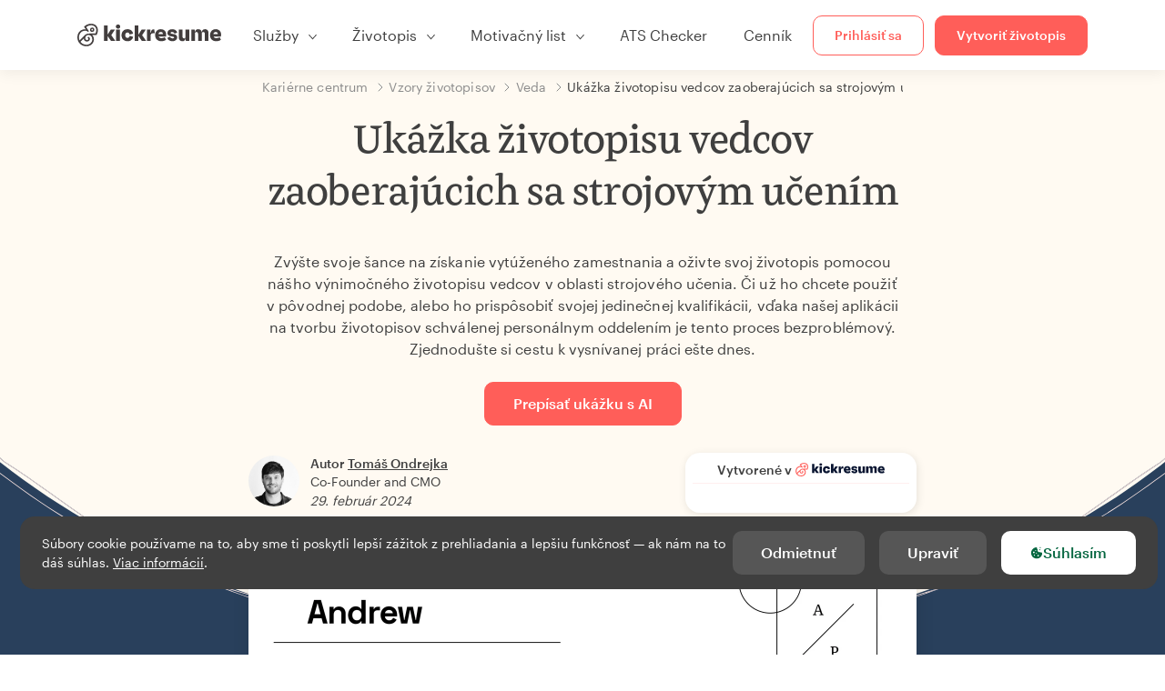

--- FILE ---
content_type: image/svg+xml
request_url: https://d1civoyjepycei.cloudfront.net/static/img/color_icons/coverletters.fcc8147c16b6.svg
body_size: 711
content:
<svg xmlns="http://www.w3.org/2000/svg" xml:space="preserve" id="Layer_1" x="0" y="0" style="enable-background:new 0 0 64 64" version="1.1" viewBox="0 0 64 64"><style>.st0{fill:#fce1dc}.st2{fill:none;stroke:#3b5473;stroke-miterlimit:10}</style><g id="Fill"><path d="M51 6.8c-.2.5-.3 1-.4 1.5-.6 2.4-.8 4.8-.7 7.3 2.7-2.3 5.5-7.8 7.5-10.9-1.7 0-4 2.8-5.7 2.9M43.3 10.3c-9.8 8.1-14.8 15.5-22.1 25.9-.6.7-1 1.6-1.2 2.5 0 1.3.4 2.5 1.1 3.5l2.5 4.3c.2.4.4 1.5.8 1.7.8.5 1.5-1.1 2.2-1.7.6-.6 1.1-1.3 1.3-2.1-.9-.2-1.5.1-2.3-.4-.8-.4-1.4-1.3-1.5-2.2 0-.8.3-1.6.7-2.3 5.5-10.2 12.4-19.1 19.9-28-.1-.1-.6-1-.7-1.2" class="st0"/><path d="M40.3 41c-.7-.1-1.4-.6-1.8-1.2-.4-.7-.6-1.4-.7-2.1-.2-.7-.2-1.5-.1-2.3.2-.8.9-1.3 1.7-1.3.7.1 1.1.8 1 1.4v.1c-.2.6-.9.9-1.5.6-.1 0-.1-.1-.2-.1-.3-.2-.5-.6-.6-.9-1-3.1.7-6.5 3.9-7.5.1 0 .1 0 .2-.1.6 1.9 1.5 3.8 2.5 5.5-2.3 2.2-1.9 4.5-3.4 7.3" style="fill:#ff5e59"/></g><g id="Stroke"><path d="M46.5 6.9C38.9 11.1 22 19.6 20.1 21.1c-2.9 2.4-8.4 6.7-10.5 9.7-.2.3 0 3.2-.1 3.6.1.6.4 1.2 1 1.5 1.5 1.2 8.6 3.2 9.1 4s3.5 8 4.6 8 .9-3.7.7-5.7c0-.6-.2-1.3-.6-1.8-.3-.4-.8-.5-1.2-.3-.1.1-.2.1-.2.2-.3.5-.2 1.1.1 1.6.3.4.8.6 1.2.8 1.9.7 13.5 6.9 13.9 5.4.8-3.6 7.3-15.5 8.8-19.7L49.5 14s.8-6.6 1.4-6.9 7.6-.8 7.3-3.2c-.2-1.3-7.5 8.5-7.5 8.5" class="st2"/><path d="M24.7 39.2c6-10 22.6-32.5 23.4-31.1.7 1.2-7.1 3.9-11.7 8.8-7 7.6-13.2 16.3-17.1 21.2M12 33.6c1.9-2.5 6.3-7.4 8-10.1M8.4 61.2c3.8-3.2 8.9-11.1 7.9-12.1s-2.2.5-2.3 1.6c0 1.1.6 2.1 1.7 2.5 1 .3 2.2.3 3.1-.2 1-.5 1.9-1.1 2.7-1.8" class="st2"/><path d="M37.9 20.4c2.7 3.5 4.6 7.8 6.7 12M20.1 21.1c4.1-.9 8.2-1.5 14.2-2.3" class="st2"/></g></svg>